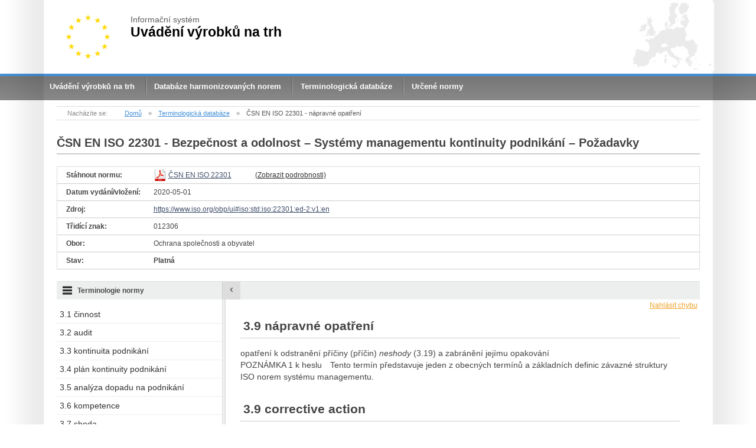

--- FILE ---
content_type: text/html;charset=UTF-8
request_url: https://nlfnorm.cz/terminologicky-slovnik/165625
body_size: 5508
content:
<!DOCTYPE html>
<html>
	<head>
		<title>ČSN EN ISO 22301 - nápravné opatření - nlfnorm.cz</title>
		<meta charset="utf-8" />
		<link rel="stylesheet" href="/resources/admin/css/flick/jquery-ui-1.9.2.custom.css" />
		<link rel="stylesheet" href="/resources/public/css/screen.css?v=20161105" />
		<link rel="stylesheet" href="/resources/public/css/common.css" />
		<link rel="stylesheet" href="/resources/public/css/tooltipster.css" />
		<link rel="stylesheet" href="/resources/admin/css/chosen.css" />
		<link rel="icon" href="data:;base64,iVBORw0KGgoAAAANSUhEUgAAABAAAAAQCAMAAAAoLQ9TAAAAwFBMVEUAAAA2bKI0bKYzbaY0a6Y0baUxaqQ/[base64]/wAAAJxJREFUGBkFweFKAlEURtG9vzl6qUCCwoTo/R9N/DNIJHRt8LSWAKp0vAPC+Nt/qN0XvSFj90Zp9wbrY1noE2NZlprA0z1xz7Cq6hUYifmqqp2qXn2spaorcFLbUlWAaLeFrQIjdm+ku28Kw6QnuvtsOCZJzhN+4wVQ9Txhpu7PwFW7J5Cf4MrQ7glsifBSee/eYCYqHBIVzS2H739j1zmgrcaL+AAAAABJRU5ErkJggg==">
		<!--[if lt IE 9]>
		<script src="//html5shiv.googlecode.com/svn/trunk/html5.js"></script>
		<![endif]--> 
		<script src="//ajax.googleapis.com/ajax/libs/jquery/1.12.4/jquery.min.js"></script>
		<script src="//ajax.googleapis.com/ajax/libs/jqueryui/1.10.3/jquery-ui.min.js"></script>
		<script src="/resources/public/js/common.js"></script>
		<script src="/resources/public/js/jquery.lang.switcher.js"></script>
		<script src="/resources/admin/js/chosen.jquery.min.js"></script>
		<script src="/resources/public/js/picker.jquery.js"></script>
		<script src="/resources/public/js/jquery.pagination.js"></script>
		<script src="/resources/public/js/jquery.tooltipster.min.js"></script>
		<script src="/resources/public/js/scripts.js"></script>
		<script src="/resources/public/js/gdpr.js"></script>
		<meta name="keywords" content="ČSN EN ISO 22301, ČSN" />
		<meta name="description" content="ČSN EN ISO 22301 - nápravné opatření" />
		<script src="https://www.google.com/recaptcha/api.js?hl=cs" async defer ></script><script async src="https://www.googletagmanager.com/gtag/js?id=UA-40352149-1"></script>
<script>
  window.dataLayer = window.dataLayer || [];
  function gtag(){dataLayer.push(arguments);}
  gtag('js', new Date());
  gtag('config', 'UA-40352149-1');
</script></head>
	<body>
		<div id="wrapper">
			
			<!-- HEADER -->
			<div class="border-top"></div>
			<header class="page-width">
					<a href="/"  id="logo" ></a><strong>
						<span class="is">Informační systém</span>
						<span class="is-name">Uvádění výrobků na trh</span>
					</strong>
						<div id="lswitcher-wrapp">
							<div id="lswitcher">
								<form action="#">
									<select id="polyglot-language-options">
										<option selected="selected" id="lcs" value="cs">Čeština</option>
										<option  id="len" value="en">English</option>
									</select>
								</form>
							</div>
						</div>
			</header>


			<!-- NAVIGATION -->
			<nav>
				<ul class="page-width "><li><a href="/informacni-portal"  title="ZÁKONY A NORMY pro uvádění výrobků na trh" >Uvádění výrobků na trh</a></li><li><a href="/normy"  title="Databáze harmonizovaných norem" >Databáze harmonizovaných norem</a></li><li><a href="/terminologicky-slovnik"  title="Terminologická databáze" >Terminologická databáze</a></li><li><a href="https://www.nlfnorm.cz/informacni-portal/94/urcene-normy"  title="Určené normy"  target="_blank" >Určené normy</a></li></ul></nav>
			
			<!-- CONTENT -->
			<div id="content">
				<script>
	$(function() {
		var $nav = $('#terminologyNav'),
			$content = $('#terminologyContent'),
			collClass = "collapse",
			sessionKey = "status",
			$dialog = $('#report');
		
		if(sessionStorageSupported()){
			if(typeof sessionStorage.getItem(sessionKey) !== 'undefined' && sessionStorage.getItem(sessionKey) === '1'){
				hideNav($(".tbtn"));
			}
		}
				
		$(document).on("click", ".tbtn", function(){
			var o = $(this);
			if(o.hasClass(collClass)){
				showNav(o);
			}else{
				hideNav(o);
			}
			return false;
		});
		
		function hideNav(btn){
			$nav.addClass('hidden');
			$content.addClass('fullWidth');
			if(sessionStorageSupported()){
				 sessionStorage.setItem(sessionKey, 1);
			}
			btn.html('&rsaquo;').addClass(collClass);
		}
		function showNav(btn){
			$nav.removeClass('hidden');
			$content.removeClass('fullWidth');
			if(sessionStorageSupported()){
				 sessionStorage.setItem(sessionKey, 0);
			}
			btn.html('&lsaquo;').removeClass(collClass);
		}
		
		function sessionStorageSupported(){
			return !(typeof(sessionStorage) == 'undefined');
		}
		
		$(document).on("click", ".showMore", function(){
			$(this).hide().next().removeClass("hidden");
			return false;
		});
		
	
		$dialog.dialog({
			  autoOpen: false,
		      height: 420,
		      width: 750,
		      modal: true,
		      buttons: {
		          "Zrušit": function() {
		        	  $dialog.dialog( "close" );
		          },
		          "Odeslat": function(){
		        	  doSubmit();
		          }
		     }
		}); 
		
		var doSubmit =  function (){
	        var formData= $dialog.find('form').serialize();
	        $.post(getBasePath() + "ajax/csn-terminology/comment/4705/165625", formData, function(res){
	            if(res.status === 'SUCCESS'){ 
	                $dialog.find('form').html('<div class="msg ok">' + res.result+'</div>');
	                var btns = $('#report').parent().find('.ui-dialog-buttonpane button');
	                btns.eq(0).find('span').text('Zavřít');
	                btns.eq(1).remove();
	                
	            }else{
	                $dialog.find('.error').text(res.result).removeClass('hidden');
	            }
	        })
	        .fail(function(data) {
	            grecaptcha.reset();
	          
	             
	           if(data.responseJSON.error == "InvalidReCaptcha"){ 
	                $("#captchaError").show().html(data.responseJSON.message);
	            }
	        });
	        return false;
	    };
		
		$('.show-dialog').click(function(){
			$dialog.dialog('open');
			return false;
		});
		
	 });	
    
	</script>
	
		
	<div id="bc">
		<span class="bc-info">Nacházíte se:</span>  
			<a href="/" >Domů</a> &raquo; 
			
            
			
				<a href="/terminologicky-slovnik"  title="Terminologická databáze" >Terminologická databáze</a> &raquo;
			
			<span>ČSN EN ISO 22301 - nápravné opatření</span>
	</div> 

		<div id="main-content" class="fullheight">
			 
				<h1><span class="csn-VALID">ČSN EN ISO 22301</span> - Bezpečnost a odolnost – Systémy managementu kontinuity podnikání – Požadavky</h1>
			
				<table class="meta">
				
					<tr>
						<td class="label">Stáhnout normu:</td>
						<td>
							
					 			<a class="file pdf tt" title='Stáhnout plné znení normy z portálu ČSN online' target="_blank" href="http://seznamcsn.unmz.cz/login.aspx?k=510177&cid=3">
									ČSN EN ISO 22301
								</a>
								<a class="showMore" href="#">(Zobrazit podrobnosti)</a>
								<span class="info hidden">
									Zákazníci, kteří mají na svém počítači sjednanou od České agentury pro standardizaci (ČAS) službu ČSN on-line pro elektronický přístup do plných textů norem v pdf (verzi pro firmy nebo pro jednotlivce), mohou zde přímo otevírat citované ČSN.
								</span>
							
							
						</td>
					</tr>
					
					
					
					
						<tr>
							<td class="label">Datum vydání/vložení:</td>
							<td>2020-05-01</td>
						</tr>
					
					
						<tr>
							<td class="label">Zdroj:</td>
							<td>
							     <a href="https://www.iso.org/obp/ui#iso:std:iso:22301:ed-2:v1:en" target="_blank"> 
							         https://www.iso.org/obp/ui#iso:std:iso:22301:ed-2:v1:en
							     </a>
							</td>
						</tr>
					
					
						<tr>
							<td class="label">Třidící znak:</td>
							<td>012306</td>
						</tr>
					
					
						<tr>
							<td class="label">Obor:</td>
							<td>Ochrana společnosti a obyvatel</td>
						</tr>
					
					
                    
					<tr>
						<td class="label">Stav:</td>
						<td class="csn-VALID">
							<strong>Platná</strong>
						</td>
					</tr>
				</table>
			
				
				
				<div class="thead">
					
				</div>
			
			<div id="terminologyNav" class="left">
				<ul>
				
					<li   >
						<a href="/terminologicky-slovnik/165617#id-165617">3.1 činnost</a>
					</li>
				
					<li   >
						<a href="/terminologicky-slovnik/165618#id-165618">3.2 audit</a>
					</li>
				
					<li   >
						<a href="/terminologicky-slovnik/165619#id-165619">3.3 kontinuita podnikání</a>
					</li>
				
					<li   >
						<a href="/terminologicky-slovnik/165620#id-165620">3.4 plán kontinuity podnikání</a>
					</li>
				
					<li   >
						<a href="/terminologicky-slovnik/165621#id-165621">3.5 analýza dopadu na podnikání</a>
					</li>
				
					<li   >
						<a href="/terminologicky-slovnik/165622#id-165622">3.6 kompetence</a>
					</li>
				
					<li   >
						<a href="/terminologicky-slovnik/165623#id-165623">3.7 shoda</a>
					</li>
				
					<li   >
						<a href="/terminologicky-slovnik/165624#id-165624">3.8 neustálé zlepšování</a>
					</li>
				
					<li  class="active"  >
						<a href="/terminologicky-slovnik/165625#id-165625">3.9 nápravné opatření</a>
					</li>
				
					<li   >
						<a href="/terminologicky-slovnik/165626#id-165626">3.10 narušení</a>
					</li>
				
					<li   >
						<a href="/terminologicky-slovnik/165627#id-165627">3.11 dokumentované informace</a>
					</li>
				
					<li   >
						<a href="/terminologicky-slovnik/165628#id-165628">3.12 efektivnost</a>
					</li>
				
					<li   >
						<a href="/terminologicky-slovnik/165629#id-165629">3.13 dopad</a>
					</li>
				
					<li   >
						<a href="/terminologicky-slovnik/165630#id-165630">3.14 incident</a>
					</li>
				
					<li   >
						<a href="/terminologicky-slovnik/165631#id-165631">3.15 zainteresovaná strana (preferovaný termín)</a>
					</li>
				
					<li   >
						<a href="/terminologicky-slovnik/165632#id-165632">3.16 systém managementu</a>
					</li>
				
					<li   >
						<a href="/terminologicky-slovnik/165633#id-165633">3.17 měření</a>
					</li>
				
					<li   >
						<a href="/terminologicky-slovnik/165634#id-165634">3.18 monitoring</a>
					</li>
				
					<li   >
						<a href="/terminologicky-slovnik/165635#id-165635">3.19 neshoda</a>
					</li>
				
					<li   >
						<a href="/terminologicky-slovnik/165636#id-165636">3.20 cíl</a>
					</li>
				
					<li   >
						<a href="/terminologicky-slovnik/165637#id-165637">3.21 organizace</a>
					</li>
				
					<li   >
						<a href="/terminologicky-slovnik/165638#id-165638">3.22 zajišťování pomocí vnějších zdrojů</a>
					</li>
				
					<li   >
						<a href="/terminologicky-slovnik/165639#id-165639">3.23 výkonnost</a>
					</li>
				
					<li   >
						<a href="/terminologicky-slovnik/165640#id-165640">3.24 politika</a>
					</li>
				
					<li   >
						<a href="/terminologicky-slovnik/165641#id-165641">3.25 upřednostněná činnost</a>
					</li>
				
					<li   >
						<a href="/terminologicky-slovnik/165642#id-165642">3.26 proces</a>
					</li>
				
					<li   >
						<a href="/terminologicky-slovnik/165643#id-165643">3.27 produkt a služba</a>
					</li>
				
					<li   >
						<a href="/terminologicky-slovnik/165644#id-165644">3.28 požadavek</a>
					</li>
				
					<li   >
						<a href="/terminologicky-slovnik/165645#id-165645">3.29 zdroje</a>
					</li>
				
					<li   >
						<a href="/terminologicky-slovnik/165646#id-165646">3.30 riziko</a>
					</li>
				
					<li   >
						<a href="/terminologicky-slovnik/165647#id-165647">3.31 vrcholové vedení</a>
					</li>
				
				</ul>
				<span class="head-terminology">Terminologie normy</span>
			</div>	
			<div class="border">
				<div class="tbtn">&lsaquo;</div>
			</div>
			
			<div id="id-165625">
				<div id="terminologyContent" class="right preview-false">
					
					    <a class="show-dialog comment-terminology" href="#">Nahlásit chybu</a>
					
					
					
					<div  class="terminology term-box  auto-translated-false">
						<h2>3.9 nápravné opatření</h2>
						 <p>  opatření k odstranění příčiny (příčin) <i>neshody</i> (3.19) a zabránění jejímu opakování</p> <p>POZNÁMKA 1 k heslu Tento termín představuje jeden z obecných termínů a základních definic závazné struktury ISO norem systému managementu.</p>
						
						
					</div>
					
					 
						<div class="term-box auto-translated-false">
							<h2>3.9 corrective action</h2>
							 <p>  action to eliminate the cause(s) of a <i>nonconformity</i> (3.19) and to prevent recurrence</p> <p>Note 1 to entry: This constitutes one of the common terms and core definitions of the high level structure for ISO management system standards.</p>
							
							
						</div>
					
				</div>
			</div>	
			<div class="clear"></div>
			 
		</div>
		
		<div id="report" title="Zaslat připomínku k tomuto terminologickému heslu">
		      <div class="container">  
				  <form id="contact" action="" method="post">
				    <div class="msg error hidden"></div>
				    <fieldset>
				      <input name="name" placeholder="Vaše jméno" type="text" tabindex="1" required>
				      <input name="email" placeholder="Kontaktní e-mail" type="email" tabindex="2" required>
				    </fieldset>
				    
				    <fieldset>
				      <textarea name="message" placeholder="Připomínka" tabindex="5" required></textarea>
				    </fieldset>
				    
				    <div class="g-recaptcha" data-sitekey="6Lcb3FQUAAAAANrKybdu4hK3pBGDHECmhylgaFvK"></div>
				    
				   
				  </form>
				</div>
		</div></div>
			<div class="push"></div>	
			</div>

		
		<!-- FOOTER -->
		<footer>
			<div id="footer" class="page-width">
				<a target="_blank" href="http://www.itczlin.cz/cz/" title="Institut pro testování a certifikaci, a.s.,  Zlín"></a>
				<p class="itc-name">
					Informační systém<br />
					<a href="http://www.itczlin.cz/cz/" >
						Institut pro testování a certifikaci, a.s.,  Zlín</a>
				</p>
				<a class="admin" href="/admin/login" title="Přihlášení do administrace systému" >Administrace systému</a>
			</div>
		</footer>
		 <div id="base" class="hidden">/</div>
		 <div id="locale" class="hidden">cs</div>
		 
		 <div class="gdpr gdpr-hidden">
            <div class="gdpr-content">
                Využíváme soubory cookies, díky kterým Vám mužeme poskytovat lepší služby. Využíváním našich služeb s jejich využitím souhlasíte. <a target="_blank" class="gdpr-info" href="http://www.itczlin.cz/cz/cookies">Více zde</a><a class="gdpr-btn" href="#">
                    Souhlasím</a>
            </div>
        </div>
	</body>
</html>

--- FILE ---
content_type: text/html; charset=utf-8
request_url: https://www.google.com/recaptcha/api2/anchor?ar=1&k=6Lcb3FQUAAAAANrKybdu4hK3pBGDHECmhylgaFvK&co=aHR0cHM6Ly9ubGZub3JtLmN6OjQ0Mw..&hl=cs&v=PoyoqOPhxBO7pBk68S4YbpHZ&size=normal&anchor-ms=20000&execute-ms=30000&cb=mwje91o5ggdp
body_size: 49437
content:
<!DOCTYPE HTML><html dir="ltr" lang="cs"><head><meta http-equiv="Content-Type" content="text/html; charset=UTF-8">
<meta http-equiv="X-UA-Compatible" content="IE=edge">
<title>reCAPTCHA</title>
<style type="text/css">
/* cyrillic-ext */
@font-face {
  font-family: 'Roboto';
  font-style: normal;
  font-weight: 400;
  font-stretch: 100%;
  src: url(//fonts.gstatic.com/s/roboto/v48/KFO7CnqEu92Fr1ME7kSn66aGLdTylUAMa3GUBHMdazTgWw.woff2) format('woff2');
  unicode-range: U+0460-052F, U+1C80-1C8A, U+20B4, U+2DE0-2DFF, U+A640-A69F, U+FE2E-FE2F;
}
/* cyrillic */
@font-face {
  font-family: 'Roboto';
  font-style: normal;
  font-weight: 400;
  font-stretch: 100%;
  src: url(//fonts.gstatic.com/s/roboto/v48/KFO7CnqEu92Fr1ME7kSn66aGLdTylUAMa3iUBHMdazTgWw.woff2) format('woff2');
  unicode-range: U+0301, U+0400-045F, U+0490-0491, U+04B0-04B1, U+2116;
}
/* greek-ext */
@font-face {
  font-family: 'Roboto';
  font-style: normal;
  font-weight: 400;
  font-stretch: 100%;
  src: url(//fonts.gstatic.com/s/roboto/v48/KFO7CnqEu92Fr1ME7kSn66aGLdTylUAMa3CUBHMdazTgWw.woff2) format('woff2');
  unicode-range: U+1F00-1FFF;
}
/* greek */
@font-face {
  font-family: 'Roboto';
  font-style: normal;
  font-weight: 400;
  font-stretch: 100%;
  src: url(//fonts.gstatic.com/s/roboto/v48/KFO7CnqEu92Fr1ME7kSn66aGLdTylUAMa3-UBHMdazTgWw.woff2) format('woff2');
  unicode-range: U+0370-0377, U+037A-037F, U+0384-038A, U+038C, U+038E-03A1, U+03A3-03FF;
}
/* math */
@font-face {
  font-family: 'Roboto';
  font-style: normal;
  font-weight: 400;
  font-stretch: 100%;
  src: url(//fonts.gstatic.com/s/roboto/v48/KFO7CnqEu92Fr1ME7kSn66aGLdTylUAMawCUBHMdazTgWw.woff2) format('woff2');
  unicode-range: U+0302-0303, U+0305, U+0307-0308, U+0310, U+0312, U+0315, U+031A, U+0326-0327, U+032C, U+032F-0330, U+0332-0333, U+0338, U+033A, U+0346, U+034D, U+0391-03A1, U+03A3-03A9, U+03B1-03C9, U+03D1, U+03D5-03D6, U+03F0-03F1, U+03F4-03F5, U+2016-2017, U+2034-2038, U+203C, U+2040, U+2043, U+2047, U+2050, U+2057, U+205F, U+2070-2071, U+2074-208E, U+2090-209C, U+20D0-20DC, U+20E1, U+20E5-20EF, U+2100-2112, U+2114-2115, U+2117-2121, U+2123-214F, U+2190, U+2192, U+2194-21AE, U+21B0-21E5, U+21F1-21F2, U+21F4-2211, U+2213-2214, U+2216-22FF, U+2308-230B, U+2310, U+2319, U+231C-2321, U+2336-237A, U+237C, U+2395, U+239B-23B7, U+23D0, U+23DC-23E1, U+2474-2475, U+25AF, U+25B3, U+25B7, U+25BD, U+25C1, U+25CA, U+25CC, U+25FB, U+266D-266F, U+27C0-27FF, U+2900-2AFF, U+2B0E-2B11, U+2B30-2B4C, U+2BFE, U+3030, U+FF5B, U+FF5D, U+1D400-1D7FF, U+1EE00-1EEFF;
}
/* symbols */
@font-face {
  font-family: 'Roboto';
  font-style: normal;
  font-weight: 400;
  font-stretch: 100%;
  src: url(//fonts.gstatic.com/s/roboto/v48/KFO7CnqEu92Fr1ME7kSn66aGLdTylUAMaxKUBHMdazTgWw.woff2) format('woff2');
  unicode-range: U+0001-000C, U+000E-001F, U+007F-009F, U+20DD-20E0, U+20E2-20E4, U+2150-218F, U+2190, U+2192, U+2194-2199, U+21AF, U+21E6-21F0, U+21F3, U+2218-2219, U+2299, U+22C4-22C6, U+2300-243F, U+2440-244A, U+2460-24FF, U+25A0-27BF, U+2800-28FF, U+2921-2922, U+2981, U+29BF, U+29EB, U+2B00-2BFF, U+4DC0-4DFF, U+FFF9-FFFB, U+10140-1018E, U+10190-1019C, U+101A0, U+101D0-101FD, U+102E0-102FB, U+10E60-10E7E, U+1D2C0-1D2D3, U+1D2E0-1D37F, U+1F000-1F0FF, U+1F100-1F1AD, U+1F1E6-1F1FF, U+1F30D-1F30F, U+1F315, U+1F31C, U+1F31E, U+1F320-1F32C, U+1F336, U+1F378, U+1F37D, U+1F382, U+1F393-1F39F, U+1F3A7-1F3A8, U+1F3AC-1F3AF, U+1F3C2, U+1F3C4-1F3C6, U+1F3CA-1F3CE, U+1F3D4-1F3E0, U+1F3ED, U+1F3F1-1F3F3, U+1F3F5-1F3F7, U+1F408, U+1F415, U+1F41F, U+1F426, U+1F43F, U+1F441-1F442, U+1F444, U+1F446-1F449, U+1F44C-1F44E, U+1F453, U+1F46A, U+1F47D, U+1F4A3, U+1F4B0, U+1F4B3, U+1F4B9, U+1F4BB, U+1F4BF, U+1F4C8-1F4CB, U+1F4D6, U+1F4DA, U+1F4DF, U+1F4E3-1F4E6, U+1F4EA-1F4ED, U+1F4F7, U+1F4F9-1F4FB, U+1F4FD-1F4FE, U+1F503, U+1F507-1F50B, U+1F50D, U+1F512-1F513, U+1F53E-1F54A, U+1F54F-1F5FA, U+1F610, U+1F650-1F67F, U+1F687, U+1F68D, U+1F691, U+1F694, U+1F698, U+1F6AD, U+1F6B2, U+1F6B9-1F6BA, U+1F6BC, U+1F6C6-1F6CF, U+1F6D3-1F6D7, U+1F6E0-1F6EA, U+1F6F0-1F6F3, U+1F6F7-1F6FC, U+1F700-1F7FF, U+1F800-1F80B, U+1F810-1F847, U+1F850-1F859, U+1F860-1F887, U+1F890-1F8AD, U+1F8B0-1F8BB, U+1F8C0-1F8C1, U+1F900-1F90B, U+1F93B, U+1F946, U+1F984, U+1F996, U+1F9E9, U+1FA00-1FA6F, U+1FA70-1FA7C, U+1FA80-1FA89, U+1FA8F-1FAC6, U+1FACE-1FADC, U+1FADF-1FAE9, U+1FAF0-1FAF8, U+1FB00-1FBFF;
}
/* vietnamese */
@font-face {
  font-family: 'Roboto';
  font-style: normal;
  font-weight: 400;
  font-stretch: 100%;
  src: url(//fonts.gstatic.com/s/roboto/v48/KFO7CnqEu92Fr1ME7kSn66aGLdTylUAMa3OUBHMdazTgWw.woff2) format('woff2');
  unicode-range: U+0102-0103, U+0110-0111, U+0128-0129, U+0168-0169, U+01A0-01A1, U+01AF-01B0, U+0300-0301, U+0303-0304, U+0308-0309, U+0323, U+0329, U+1EA0-1EF9, U+20AB;
}
/* latin-ext */
@font-face {
  font-family: 'Roboto';
  font-style: normal;
  font-weight: 400;
  font-stretch: 100%;
  src: url(//fonts.gstatic.com/s/roboto/v48/KFO7CnqEu92Fr1ME7kSn66aGLdTylUAMa3KUBHMdazTgWw.woff2) format('woff2');
  unicode-range: U+0100-02BA, U+02BD-02C5, U+02C7-02CC, U+02CE-02D7, U+02DD-02FF, U+0304, U+0308, U+0329, U+1D00-1DBF, U+1E00-1E9F, U+1EF2-1EFF, U+2020, U+20A0-20AB, U+20AD-20C0, U+2113, U+2C60-2C7F, U+A720-A7FF;
}
/* latin */
@font-face {
  font-family: 'Roboto';
  font-style: normal;
  font-weight: 400;
  font-stretch: 100%;
  src: url(//fonts.gstatic.com/s/roboto/v48/KFO7CnqEu92Fr1ME7kSn66aGLdTylUAMa3yUBHMdazQ.woff2) format('woff2');
  unicode-range: U+0000-00FF, U+0131, U+0152-0153, U+02BB-02BC, U+02C6, U+02DA, U+02DC, U+0304, U+0308, U+0329, U+2000-206F, U+20AC, U+2122, U+2191, U+2193, U+2212, U+2215, U+FEFF, U+FFFD;
}
/* cyrillic-ext */
@font-face {
  font-family: 'Roboto';
  font-style: normal;
  font-weight: 500;
  font-stretch: 100%;
  src: url(//fonts.gstatic.com/s/roboto/v48/KFO7CnqEu92Fr1ME7kSn66aGLdTylUAMa3GUBHMdazTgWw.woff2) format('woff2');
  unicode-range: U+0460-052F, U+1C80-1C8A, U+20B4, U+2DE0-2DFF, U+A640-A69F, U+FE2E-FE2F;
}
/* cyrillic */
@font-face {
  font-family: 'Roboto';
  font-style: normal;
  font-weight: 500;
  font-stretch: 100%;
  src: url(//fonts.gstatic.com/s/roboto/v48/KFO7CnqEu92Fr1ME7kSn66aGLdTylUAMa3iUBHMdazTgWw.woff2) format('woff2');
  unicode-range: U+0301, U+0400-045F, U+0490-0491, U+04B0-04B1, U+2116;
}
/* greek-ext */
@font-face {
  font-family: 'Roboto';
  font-style: normal;
  font-weight: 500;
  font-stretch: 100%;
  src: url(//fonts.gstatic.com/s/roboto/v48/KFO7CnqEu92Fr1ME7kSn66aGLdTylUAMa3CUBHMdazTgWw.woff2) format('woff2');
  unicode-range: U+1F00-1FFF;
}
/* greek */
@font-face {
  font-family: 'Roboto';
  font-style: normal;
  font-weight: 500;
  font-stretch: 100%;
  src: url(//fonts.gstatic.com/s/roboto/v48/KFO7CnqEu92Fr1ME7kSn66aGLdTylUAMa3-UBHMdazTgWw.woff2) format('woff2');
  unicode-range: U+0370-0377, U+037A-037F, U+0384-038A, U+038C, U+038E-03A1, U+03A3-03FF;
}
/* math */
@font-face {
  font-family: 'Roboto';
  font-style: normal;
  font-weight: 500;
  font-stretch: 100%;
  src: url(//fonts.gstatic.com/s/roboto/v48/KFO7CnqEu92Fr1ME7kSn66aGLdTylUAMawCUBHMdazTgWw.woff2) format('woff2');
  unicode-range: U+0302-0303, U+0305, U+0307-0308, U+0310, U+0312, U+0315, U+031A, U+0326-0327, U+032C, U+032F-0330, U+0332-0333, U+0338, U+033A, U+0346, U+034D, U+0391-03A1, U+03A3-03A9, U+03B1-03C9, U+03D1, U+03D5-03D6, U+03F0-03F1, U+03F4-03F5, U+2016-2017, U+2034-2038, U+203C, U+2040, U+2043, U+2047, U+2050, U+2057, U+205F, U+2070-2071, U+2074-208E, U+2090-209C, U+20D0-20DC, U+20E1, U+20E5-20EF, U+2100-2112, U+2114-2115, U+2117-2121, U+2123-214F, U+2190, U+2192, U+2194-21AE, U+21B0-21E5, U+21F1-21F2, U+21F4-2211, U+2213-2214, U+2216-22FF, U+2308-230B, U+2310, U+2319, U+231C-2321, U+2336-237A, U+237C, U+2395, U+239B-23B7, U+23D0, U+23DC-23E1, U+2474-2475, U+25AF, U+25B3, U+25B7, U+25BD, U+25C1, U+25CA, U+25CC, U+25FB, U+266D-266F, U+27C0-27FF, U+2900-2AFF, U+2B0E-2B11, U+2B30-2B4C, U+2BFE, U+3030, U+FF5B, U+FF5D, U+1D400-1D7FF, U+1EE00-1EEFF;
}
/* symbols */
@font-face {
  font-family: 'Roboto';
  font-style: normal;
  font-weight: 500;
  font-stretch: 100%;
  src: url(//fonts.gstatic.com/s/roboto/v48/KFO7CnqEu92Fr1ME7kSn66aGLdTylUAMaxKUBHMdazTgWw.woff2) format('woff2');
  unicode-range: U+0001-000C, U+000E-001F, U+007F-009F, U+20DD-20E0, U+20E2-20E4, U+2150-218F, U+2190, U+2192, U+2194-2199, U+21AF, U+21E6-21F0, U+21F3, U+2218-2219, U+2299, U+22C4-22C6, U+2300-243F, U+2440-244A, U+2460-24FF, U+25A0-27BF, U+2800-28FF, U+2921-2922, U+2981, U+29BF, U+29EB, U+2B00-2BFF, U+4DC0-4DFF, U+FFF9-FFFB, U+10140-1018E, U+10190-1019C, U+101A0, U+101D0-101FD, U+102E0-102FB, U+10E60-10E7E, U+1D2C0-1D2D3, U+1D2E0-1D37F, U+1F000-1F0FF, U+1F100-1F1AD, U+1F1E6-1F1FF, U+1F30D-1F30F, U+1F315, U+1F31C, U+1F31E, U+1F320-1F32C, U+1F336, U+1F378, U+1F37D, U+1F382, U+1F393-1F39F, U+1F3A7-1F3A8, U+1F3AC-1F3AF, U+1F3C2, U+1F3C4-1F3C6, U+1F3CA-1F3CE, U+1F3D4-1F3E0, U+1F3ED, U+1F3F1-1F3F3, U+1F3F5-1F3F7, U+1F408, U+1F415, U+1F41F, U+1F426, U+1F43F, U+1F441-1F442, U+1F444, U+1F446-1F449, U+1F44C-1F44E, U+1F453, U+1F46A, U+1F47D, U+1F4A3, U+1F4B0, U+1F4B3, U+1F4B9, U+1F4BB, U+1F4BF, U+1F4C8-1F4CB, U+1F4D6, U+1F4DA, U+1F4DF, U+1F4E3-1F4E6, U+1F4EA-1F4ED, U+1F4F7, U+1F4F9-1F4FB, U+1F4FD-1F4FE, U+1F503, U+1F507-1F50B, U+1F50D, U+1F512-1F513, U+1F53E-1F54A, U+1F54F-1F5FA, U+1F610, U+1F650-1F67F, U+1F687, U+1F68D, U+1F691, U+1F694, U+1F698, U+1F6AD, U+1F6B2, U+1F6B9-1F6BA, U+1F6BC, U+1F6C6-1F6CF, U+1F6D3-1F6D7, U+1F6E0-1F6EA, U+1F6F0-1F6F3, U+1F6F7-1F6FC, U+1F700-1F7FF, U+1F800-1F80B, U+1F810-1F847, U+1F850-1F859, U+1F860-1F887, U+1F890-1F8AD, U+1F8B0-1F8BB, U+1F8C0-1F8C1, U+1F900-1F90B, U+1F93B, U+1F946, U+1F984, U+1F996, U+1F9E9, U+1FA00-1FA6F, U+1FA70-1FA7C, U+1FA80-1FA89, U+1FA8F-1FAC6, U+1FACE-1FADC, U+1FADF-1FAE9, U+1FAF0-1FAF8, U+1FB00-1FBFF;
}
/* vietnamese */
@font-face {
  font-family: 'Roboto';
  font-style: normal;
  font-weight: 500;
  font-stretch: 100%;
  src: url(//fonts.gstatic.com/s/roboto/v48/KFO7CnqEu92Fr1ME7kSn66aGLdTylUAMa3OUBHMdazTgWw.woff2) format('woff2');
  unicode-range: U+0102-0103, U+0110-0111, U+0128-0129, U+0168-0169, U+01A0-01A1, U+01AF-01B0, U+0300-0301, U+0303-0304, U+0308-0309, U+0323, U+0329, U+1EA0-1EF9, U+20AB;
}
/* latin-ext */
@font-face {
  font-family: 'Roboto';
  font-style: normal;
  font-weight: 500;
  font-stretch: 100%;
  src: url(//fonts.gstatic.com/s/roboto/v48/KFO7CnqEu92Fr1ME7kSn66aGLdTylUAMa3KUBHMdazTgWw.woff2) format('woff2');
  unicode-range: U+0100-02BA, U+02BD-02C5, U+02C7-02CC, U+02CE-02D7, U+02DD-02FF, U+0304, U+0308, U+0329, U+1D00-1DBF, U+1E00-1E9F, U+1EF2-1EFF, U+2020, U+20A0-20AB, U+20AD-20C0, U+2113, U+2C60-2C7F, U+A720-A7FF;
}
/* latin */
@font-face {
  font-family: 'Roboto';
  font-style: normal;
  font-weight: 500;
  font-stretch: 100%;
  src: url(//fonts.gstatic.com/s/roboto/v48/KFO7CnqEu92Fr1ME7kSn66aGLdTylUAMa3yUBHMdazQ.woff2) format('woff2');
  unicode-range: U+0000-00FF, U+0131, U+0152-0153, U+02BB-02BC, U+02C6, U+02DA, U+02DC, U+0304, U+0308, U+0329, U+2000-206F, U+20AC, U+2122, U+2191, U+2193, U+2212, U+2215, U+FEFF, U+FFFD;
}
/* cyrillic-ext */
@font-face {
  font-family: 'Roboto';
  font-style: normal;
  font-weight: 900;
  font-stretch: 100%;
  src: url(//fonts.gstatic.com/s/roboto/v48/KFO7CnqEu92Fr1ME7kSn66aGLdTylUAMa3GUBHMdazTgWw.woff2) format('woff2');
  unicode-range: U+0460-052F, U+1C80-1C8A, U+20B4, U+2DE0-2DFF, U+A640-A69F, U+FE2E-FE2F;
}
/* cyrillic */
@font-face {
  font-family: 'Roboto';
  font-style: normal;
  font-weight: 900;
  font-stretch: 100%;
  src: url(//fonts.gstatic.com/s/roboto/v48/KFO7CnqEu92Fr1ME7kSn66aGLdTylUAMa3iUBHMdazTgWw.woff2) format('woff2');
  unicode-range: U+0301, U+0400-045F, U+0490-0491, U+04B0-04B1, U+2116;
}
/* greek-ext */
@font-face {
  font-family: 'Roboto';
  font-style: normal;
  font-weight: 900;
  font-stretch: 100%;
  src: url(//fonts.gstatic.com/s/roboto/v48/KFO7CnqEu92Fr1ME7kSn66aGLdTylUAMa3CUBHMdazTgWw.woff2) format('woff2');
  unicode-range: U+1F00-1FFF;
}
/* greek */
@font-face {
  font-family: 'Roboto';
  font-style: normal;
  font-weight: 900;
  font-stretch: 100%;
  src: url(//fonts.gstatic.com/s/roboto/v48/KFO7CnqEu92Fr1ME7kSn66aGLdTylUAMa3-UBHMdazTgWw.woff2) format('woff2');
  unicode-range: U+0370-0377, U+037A-037F, U+0384-038A, U+038C, U+038E-03A1, U+03A3-03FF;
}
/* math */
@font-face {
  font-family: 'Roboto';
  font-style: normal;
  font-weight: 900;
  font-stretch: 100%;
  src: url(//fonts.gstatic.com/s/roboto/v48/KFO7CnqEu92Fr1ME7kSn66aGLdTylUAMawCUBHMdazTgWw.woff2) format('woff2');
  unicode-range: U+0302-0303, U+0305, U+0307-0308, U+0310, U+0312, U+0315, U+031A, U+0326-0327, U+032C, U+032F-0330, U+0332-0333, U+0338, U+033A, U+0346, U+034D, U+0391-03A1, U+03A3-03A9, U+03B1-03C9, U+03D1, U+03D5-03D6, U+03F0-03F1, U+03F4-03F5, U+2016-2017, U+2034-2038, U+203C, U+2040, U+2043, U+2047, U+2050, U+2057, U+205F, U+2070-2071, U+2074-208E, U+2090-209C, U+20D0-20DC, U+20E1, U+20E5-20EF, U+2100-2112, U+2114-2115, U+2117-2121, U+2123-214F, U+2190, U+2192, U+2194-21AE, U+21B0-21E5, U+21F1-21F2, U+21F4-2211, U+2213-2214, U+2216-22FF, U+2308-230B, U+2310, U+2319, U+231C-2321, U+2336-237A, U+237C, U+2395, U+239B-23B7, U+23D0, U+23DC-23E1, U+2474-2475, U+25AF, U+25B3, U+25B7, U+25BD, U+25C1, U+25CA, U+25CC, U+25FB, U+266D-266F, U+27C0-27FF, U+2900-2AFF, U+2B0E-2B11, U+2B30-2B4C, U+2BFE, U+3030, U+FF5B, U+FF5D, U+1D400-1D7FF, U+1EE00-1EEFF;
}
/* symbols */
@font-face {
  font-family: 'Roboto';
  font-style: normal;
  font-weight: 900;
  font-stretch: 100%;
  src: url(//fonts.gstatic.com/s/roboto/v48/KFO7CnqEu92Fr1ME7kSn66aGLdTylUAMaxKUBHMdazTgWw.woff2) format('woff2');
  unicode-range: U+0001-000C, U+000E-001F, U+007F-009F, U+20DD-20E0, U+20E2-20E4, U+2150-218F, U+2190, U+2192, U+2194-2199, U+21AF, U+21E6-21F0, U+21F3, U+2218-2219, U+2299, U+22C4-22C6, U+2300-243F, U+2440-244A, U+2460-24FF, U+25A0-27BF, U+2800-28FF, U+2921-2922, U+2981, U+29BF, U+29EB, U+2B00-2BFF, U+4DC0-4DFF, U+FFF9-FFFB, U+10140-1018E, U+10190-1019C, U+101A0, U+101D0-101FD, U+102E0-102FB, U+10E60-10E7E, U+1D2C0-1D2D3, U+1D2E0-1D37F, U+1F000-1F0FF, U+1F100-1F1AD, U+1F1E6-1F1FF, U+1F30D-1F30F, U+1F315, U+1F31C, U+1F31E, U+1F320-1F32C, U+1F336, U+1F378, U+1F37D, U+1F382, U+1F393-1F39F, U+1F3A7-1F3A8, U+1F3AC-1F3AF, U+1F3C2, U+1F3C4-1F3C6, U+1F3CA-1F3CE, U+1F3D4-1F3E0, U+1F3ED, U+1F3F1-1F3F3, U+1F3F5-1F3F7, U+1F408, U+1F415, U+1F41F, U+1F426, U+1F43F, U+1F441-1F442, U+1F444, U+1F446-1F449, U+1F44C-1F44E, U+1F453, U+1F46A, U+1F47D, U+1F4A3, U+1F4B0, U+1F4B3, U+1F4B9, U+1F4BB, U+1F4BF, U+1F4C8-1F4CB, U+1F4D6, U+1F4DA, U+1F4DF, U+1F4E3-1F4E6, U+1F4EA-1F4ED, U+1F4F7, U+1F4F9-1F4FB, U+1F4FD-1F4FE, U+1F503, U+1F507-1F50B, U+1F50D, U+1F512-1F513, U+1F53E-1F54A, U+1F54F-1F5FA, U+1F610, U+1F650-1F67F, U+1F687, U+1F68D, U+1F691, U+1F694, U+1F698, U+1F6AD, U+1F6B2, U+1F6B9-1F6BA, U+1F6BC, U+1F6C6-1F6CF, U+1F6D3-1F6D7, U+1F6E0-1F6EA, U+1F6F0-1F6F3, U+1F6F7-1F6FC, U+1F700-1F7FF, U+1F800-1F80B, U+1F810-1F847, U+1F850-1F859, U+1F860-1F887, U+1F890-1F8AD, U+1F8B0-1F8BB, U+1F8C0-1F8C1, U+1F900-1F90B, U+1F93B, U+1F946, U+1F984, U+1F996, U+1F9E9, U+1FA00-1FA6F, U+1FA70-1FA7C, U+1FA80-1FA89, U+1FA8F-1FAC6, U+1FACE-1FADC, U+1FADF-1FAE9, U+1FAF0-1FAF8, U+1FB00-1FBFF;
}
/* vietnamese */
@font-face {
  font-family: 'Roboto';
  font-style: normal;
  font-weight: 900;
  font-stretch: 100%;
  src: url(//fonts.gstatic.com/s/roboto/v48/KFO7CnqEu92Fr1ME7kSn66aGLdTylUAMa3OUBHMdazTgWw.woff2) format('woff2');
  unicode-range: U+0102-0103, U+0110-0111, U+0128-0129, U+0168-0169, U+01A0-01A1, U+01AF-01B0, U+0300-0301, U+0303-0304, U+0308-0309, U+0323, U+0329, U+1EA0-1EF9, U+20AB;
}
/* latin-ext */
@font-face {
  font-family: 'Roboto';
  font-style: normal;
  font-weight: 900;
  font-stretch: 100%;
  src: url(//fonts.gstatic.com/s/roboto/v48/KFO7CnqEu92Fr1ME7kSn66aGLdTylUAMa3KUBHMdazTgWw.woff2) format('woff2');
  unicode-range: U+0100-02BA, U+02BD-02C5, U+02C7-02CC, U+02CE-02D7, U+02DD-02FF, U+0304, U+0308, U+0329, U+1D00-1DBF, U+1E00-1E9F, U+1EF2-1EFF, U+2020, U+20A0-20AB, U+20AD-20C0, U+2113, U+2C60-2C7F, U+A720-A7FF;
}
/* latin */
@font-face {
  font-family: 'Roboto';
  font-style: normal;
  font-weight: 900;
  font-stretch: 100%;
  src: url(//fonts.gstatic.com/s/roboto/v48/KFO7CnqEu92Fr1ME7kSn66aGLdTylUAMa3yUBHMdazQ.woff2) format('woff2');
  unicode-range: U+0000-00FF, U+0131, U+0152-0153, U+02BB-02BC, U+02C6, U+02DA, U+02DC, U+0304, U+0308, U+0329, U+2000-206F, U+20AC, U+2122, U+2191, U+2193, U+2212, U+2215, U+FEFF, U+FFFD;
}

</style>
<link rel="stylesheet" type="text/css" href="https://www.gstatic.com/recaptcha/releases/PoyoqOPhxBO7pBk68S4YbpHZ/styles__ltr.css">
<script nonce="qeOWM0__l_F8N-cGLR_B7w" type="text/javascript">window['__recaptcha_api'] = 'https://www.google.com/recaptcha/api2/';</script>
<script type="text/javascript" src="https://www.gstatic.com/recaptcha/releases/PoyoqOPhxBO7pBk68S4YbpHZ/recaptcha__cs.js" nonce="qeOWM0__l_F8N-cGLR_B7w">
      
    </script></head>
<body><div id="rc-anchor-alert" class="rc-anchor-alert"></div>
<input type="hidden" id="recaptcha-token" value="[base64]">
<script type="text/javascript" nonce="qeOWM0__l_F8N-cGLR_B7w">
      recaptcha.anchor.Main.init("[\x22ainput\x22,[\x22bgdata\x22,\x22\x22,\[base64]/[base64]/[base64]/[base64]/[base64]/[base64]/[base64]/[base64]/[base64]/[base64]\\u003d\x22,\[base64]\\u003d\\u003d\x22,\[base64]/wqbDv3MNwpfDgMOIw4czwoXDmMKXwqLCjcKfdyoQwpLCpEXDmHwmwr/Cp8K3wqgrDMK4w6lIA8Ktwo0YEMKpwrzCscKMV8OaAcKOw6XCgV7DgcKxw4wzR8O/[base64]/CscKfMcKlNVXDnMO1dcOpcsKVdUHDnBHCrMOnR3giesOwQcKVwq3DkU3DlXE9wpXDosODXcOQw53Cm3nDvcOHw7/DjsKzccOqwovDkQBRw4pBEcK3w6nDrV12Q17Dvh9tw5DChsK8XMOHw7LDh8KwOsOnw6BRfcKydMKaEMKVDkwRwpl9wpFPw5tIwrnDtmhWwpZjf3rCpH0/wprDusOnShg/[base64]/CtMOuFhXDpMOxbMKRwqNzXsKSw4RFLD7Dj3rDiVzDp1pDwpNVw4U/[base64]/DizfDlETDj1fCmcOyw51cw5oWw4fDhzrCuCoNwp0hQy/[base64]/[base64]/SC/CtcOywr7DuMKNw5Iiw6/CgsOgwq7CnkpNwo5wD1DDhcK/[base64]/[base64]/[base64]/w5nDh8OUUEgUw4/CjwJSw7rChsKuJ28WasOVcBLDgcObwr/DnAl2GMK0KSXDoMKfIloVG8OeOkxnw6TDumMhw5N8M0/DvsKcwpPDl8O/w4vDksOlLsO3w4zCucKST8KNw5LDrsKFwqPDtFgYIcOnwo/Du8KUw7ojDiJZbcOSwpzDhxlxw7New73DuBYjwqLDnTzDhsKlw7fCj8Oewp/CmcOefsOFOsOtcMOmw6F1wrVWw7F4w53CkMOZw68MWMKuT0fCvyHCtDnDmsKEwr7Cv0HClsKXWQ1feyHCsRHDjcOhBcKgWWLCtMKkCVw7X8O0dQXDt8KuMMOkwrYceVxAw7DDkcK+w6DDmSctw5nDscKJb8OieMOOdBHDgEFRfQ/[base64]/CrTptN8Osw4TCmQpTwq7Cp8O7GgJEw6Vaw6DChsKxwpkze8KswpIywobDqcOMJMK+HsK1w7pPHQTCi8O9w416DSXDhS/CgSUVw6LCjm0zwoPCt8K1NcOWSmVCwrTDm8KPfFHDvcKkfFbDjUDCswLDuCN1RMKVPcOCXcOfw7g4w5UNwrvCnMOJwoHCtWnCusOFwotKw47DpA7ChHdtM0h/MCTCt8K7wq46AMOhwr5fwpcZwqJVLMKKw5XDmMK0SzZufsKTwpB3wo/DkXlmbcOtXErDgsOgJsKAIsO9w7ZJwpNuRMOLYMKhSMOwwpzDkcOrw5fDncOhKw7ChsOywrUtw53DqXlkwr42wpPDkxhEwrnCt3xfwqjDs8KWKygHFsKzw4ZDNV/Dg1/[base64]/BWxEIlIawo3DtsOxw55awoRkwqoXwo1KfgNGGnkpwovCiVNaOMOTwqjCrsK4WCPCtMOxdRd3wpJtGsKKwrzDocORwr9fWkMBw5FeesKzFm/DscKCwqsFw5XDlMOjL8OmD8O9R8OZBMOxw57DoMO5wqzDrC/CpcOvbcOZwrssIm3DuQzCocO7w67ChcKpw4/[base64]/w4vDm8KKQ8OmEsOkwoxnw4VBb8OYBTN6w5I8UhzDrcKcw4R+DMOdwpDDvUBiCsOFwo7DvMOjw5TDoFEBSsKxVMOawo0tYlcrw45HwrHDjcKpwrY4eC3CmVjDl8KHw4wrwol7wqLCoAZbAsOUWChFw73Do2zDhMOgw6tHwpjCp8OrEkAPaMKYw57DncK/[base64]/Dmxhvw7zCgcOCFFQrwoHCkMOdShfCgEIXw518L8KLNsK/w73DlnvDk8O1wqPDtcKzw6wve8OowqHDqxw+w53DpcOhUBHCpxczIwLCk3/DtsOaw5BPFjzDlEDDqsOYwpYxwprDiGDDrzwCwonCigXCnMOkM3cKPDLCuRfDl8O+wrnCh8KUaS/Dtm/DqsOBFsO7w4/CujZ0w6MrBcKJaTBSf8K6w5c9w7LDnGFScMKqABJmw6DDg8K/wqLDk8K7wrHCm8KCw4s7HMKEwoUuwqLChMKJRWkuw57DncK/[base64]/CncKOBMKRH2ESVyzDrcKLBycEaB46EsK6A0bDisODD8KHMsOxw6PDm8OAeWHCpHB0wqzDq8KmwrjDkMOpHhrCqgLDjcOew4EEUFrDl8Oow7DDk8OEGcOTw6V8MXbCnCB/VDfCmsOgTjzCvVPDtCIBw6dSVCbDqG0rw4HCqjAtwrPDgcO0w77CilDDtMKfw4wAwrzDsMOiw5Abw6pWwqjDtj3CtcOoF0M3VMKqFFBGFsO7w4LCosOww4LDm8KWw5/[base64]/CnFDDvcOTSgkZwq/[base64]/NMK2PHQSwrbDscOTw43DjcOAw4kbw7xvdsOCwrHDuhzDjUEsw6JIw4ttw77CokkiDklnwqJkw63Cp8K4clViVMOFw582OHdXwqNdw5EPL3kwwoPCuH/DpEsMb8KxazHCmsOTNFxSK0bDtcO2woPCkAYgVMOjw7bCjxFJBk/DtFXDqUsCwoFhI8K7w5XCicKzOSQUw6LCrj3DijN0wpBww5jCszsIfCIPw6LCp8K3McOdLTjCjgvDn8KnwpvDhX9+S8KySU3DlyLCncOgwqYkZAzCr8KVR14GDSTDusOZwo5Lw4PDi8Ovw4TCucO2wr/[base64]/DpMKVw7XCi13DuA9zRsOLOSHDg1vCp8OVw51ZXsKGcQMJeMK8wqnCuxDDt8K6KMOZw7LCt8KnwqU/UB/CgljDowpGw7xHwpLDisK6wqfClcKfw4/DgCBDX8OwWxEucGjDjFYAwqPDm3vCr1LChcOQwrBSw6YYbsKDecOKH8K9w7RnYE7DnsKww5MPTMOjRTTCpMKwwrjDnMOvVVTCljIHdMKbw4vCsWXCjUrDmBPCssKLFMOKw7Vwe8OVeipHA8OBw5jCqsKNwr5lCEzDsMOpwq7CnyTClQ3DrWg6O8OOfcOZworCi8ODwp/Drw7DjsK2bcKfI0DDkMKxwo1sYWzDqB/DpsK2VgVqw4ZMw6ZZw68Uw67Cu8O8bcOow7HDpMO9fjoMwoojw5EVUcOULzVHwrpWwpXCl8OlUiBSC8OjwrLChcOHwoPDhDI6BMOILcKsXycddH7Cmngmw6nDp8OXwp3Cn8Kkw6DDsMKYwpU3wpjDhgQMwoB/DD5ZGsK4wo/Cgn/Dmg7CkQdZw4LCtMKON37CqABfVUjDq1fCoXJdwoFmwp/CmMKAw6bDs0jCh8Oew7LCssOTwoNNN8OlDMO5E2NrNnsmXMK6w5IhwpF9wp0Ew4Mww7Z+w58ow7HDsMKCAS5twphsbR7Ds8KXH8OQw7DCscK8N8K0Pg/DuRLCl8KQbALCuMKawrfCpMOsb8O6f8O0P8KQSBTDqcODSREwwqVHGMOiw5EpwprDn8KKKhZ1wr4aasK/IMKfSDbDk0TDssK3A8O2a8O2WMKicWJGw7Iww5gRwqZtIcKSw7/CiB7ChMKIw5fCucKEw5zCrcKPw6rCsMKuw5HDhQxsVX5TcsKnwrULZW3CiDnDoyLDgMOFH8K/[base64]/DhwbCqsKicsKeJggwd3rCm8OSEHzDqcOlw5/Dr8O1GWAUwrjDiQjDt8KJw5hcw7doI8K6PMOlTsK3PAXDkmXClsOwJQRLw7dzwrlewp3Do1kTVk51P8Ofw7ZfRnbCn8KSdMKkHsKdw7Z8w7fDvgvCqUXChw/[base64]/DkkdiZkJrw5LCsWTDuUt8HyYFHcKfw5k7KcOiw6jCi1gqDMOvw6jCiMKAa8KMJcOJwoQZWsOCLktpcsO3wqbCosKLwos4w5M3QC3CsAzDjMOTw6PDi8OOcENzQTlcOU/CnlDCshbCj1ZgwobDlULCsAbDg8OEw7c/[base64]/[base64]/w5Ffw6fDsAkPSsOJGMOXf8Kow67CpsKPWSTCjsOlKsKyJ8K2w6IIwqFrw6/CvsOFw7AMwrDDpsKvw7gIw4fDnBTDpT1bw4Y8wot/wrfDvBB4GMKww53DvMK1cnwcaMK1w5lBw5rCiVcywpfDosOOwp3Dh8K9wpzCqcOvHcKiwqJCw4V5wqNew7vCvh08w7fCiQ/[base64]/DrxDCpcKKXTkVw70SwrtoUyrChHbDuMOjw5UPw67CpyrDhT5Rwr3DuCBrCEQdwp8zwrbCssOqw44Sw6RSUsOddWA9FSFcLF3DrMKuw7Y3wqEnw7jDtsODM8KMU8KcBnnCj3zDq8OpT1w7NEBBwqdkH07CicKVTcKdw7DDv3rCtMOYwoHDj8OJw4/DrXvCvMO3SULDn8OewpTDtsKtwqnDv8OpGVTCm1rDk8KXw4DCmcKPHMKhw4LDlhk2Pi1FQcOOLV4iIsO3AsKrK0VywofCqsO8c8OQbkonwoTDo0MTwoUXO8Kqw4DCg14hw78KKsKuwr/CjcORw4rCkMK/[base64]/w6fDlMOHw5fDhsOfw7JrRnVCQx7CiU1zCsKIc3DCm8KtSwosbsOCwokbSwkIdcOuw6LDiQPCuMONZsOYesO5HMKyw7peSycodyI0MC56wqLCqWc1CQV8w5NywpI1wp/DjjBjVWcSKXvDhMKJw7h7DmQwD8KRwo7DsG3DpsO4PEvDpSF6Cj5dwozDvw4SwpdgPVDDuMO6wp7CpCnCgwPDrhkjw67CnMK7w6A/[base64]/DkzAKbmUtZSwPc8Kwwp5GwpRDMxQkw5bChhNuw53Ch0Zpwq4NAGbClG4lwp/CjcOgw59PFT3CulPDsMKfO8KZwrHChk4GIsKkwp/CtsKtIUQlworCiMO+EsOWwpzDsRfDkxcYasKkwrXDvsOEUsK9wr96w7UTIXXChcKwZBk/PBbCkwfDssKzw7XDmsK+w57CqMKzN8KlwpDDkCLDrzbDmFQwwqLDgsKjYsKfUsKYWUJew6Evwpx5VBXCn0pww4rCqwHCoWxOwoXDnUXDr3dKw4DDnSZdwrYJwq3DuzrCk2c6w6TCmjleHFoud2bDiGIWMsOcD1DCicOzbcOqwrBGD8KbwrbChsO+w7rCuhTDnVN/ZWQxFnQjw5XDgDpDTjHCunJ5wovCksOgw4pPE8OjwrfDuWJyIsK6KG7Ci3vCpB0Ww4LCosO9NRx3w6/DsR/ChsOPBcKtw5I7wqs9w61edMO3M8O/wojDmMKuBR5Kw5XDgcKBwqYTdcO9w6rCkALCtcKBw486w7fDjMOAwoDCgMKkw4PDvsK0wpdXw4vDqsK/YH1iTMK5wrnDucOrw5YQGg0ywrxdY0LCuzfCusOWw47Ds8KAVsKhRwLDmmg1wpsmw659woPCphLDk8OVVxjDnETDh8Kewr/DuyvDjwHChsO2wrhiHBDCsHEcwpBfw79Ww7BuDsO7LC1Vw7HCgsKhw7/CnSDCiwrCkGDCjjDCkQEiUsOYAwREfMKOw73Dhw89wrXChw/Dq8KOdsKHBHPDrMKbw4/CkR7DjyUAw5PCtAITaGROwqYKHcO9AsKhw43CnG7CmFPCj8KXWsKSGwJoYjckw4XDocKww4LCrR5AaCzDtyIoSMOlbBh5XRHDik7DpzMOwqYSwqEDQsKpwpNFw4k+wrNYMsOpUnIVMh/[base64]/woTChcKNUGRhwqMcw55gwoxOw6vDosKGdMK2wpRkIQ/ComUgw4ANLEVaw64Iw7/CscK6wprDj8Kcwr86wpZyT2zDpsK2w5TDr0DCucKgdMKqw4PDhsKiT8OMPMOSfhLCp8K/[base64]/[base64]/DnRDCjsKlwrlnwpfDkxLCrBlpw64pbMO2w4bDkn3DmsK8w6nDhMKCw7c7M8OswrFiG8KHWMKGSMKqwp/CqHF8wqsLbh4mVDoDSm7CgcKnGVvDtcKvV8O3wqPCoBLDiMKXVDoPPMOLQxMsS8KdEjbDqQAbbsKGw53Cs8OpNVbDrUfDpcOZwp/Dn8KEfsKsw6vCkjDCuMKpw4Eiwp5uNSHDhxc9woZ8wrNuLUVWwpTDiMK0G8OuUE/Dl0MVw5jDtsOBw6zCv1taw7fCisKLYsKRLzFFT0TCvF8sS8KWwo/DhxAsGk5ScSPCsxfDvhIpw7cvKVfDoTDDh0QGH8K5wqbDhnTDkMOraU9tw7tPRmd0w4bDlMOrw6wkwoEpw5FBwrzDkU4XMnLCq007f8K/RMKOwrfDpmDChGvCg3l8dsKswotPJAXDhMOUwrDCjwvCrcOww4rCikxNAnvDnhjDncO0wqZow7/DslNnwoTCv1Mow4jDnXkjM8KYGMKqIcKZw49Gw7fDuMOhD0TDjgvDsRfCn2bCqH3CgDrCoSLCmsKQM8OWEMKhGMK+elnCqH9DwqjCh2osPhkfMxvDkkbCrjnCgcOKUlxOwpF2w7Bzw73DpsOFVmo6w4vCv8KfwpLDi8K9wrPDvsOlXQ/CnSM+CMKOwrPDjmgJw6FXUjbCsHg1w5DCqcKkXSHCjcO6b8Ozw5rDlzNLFsOCw6TDujEfJMKJw686wpITw7TDlQHDgQUFK8Opw515w6YDw6gRTMKwWGnDp8Oow7g3c8O2bMKANBjDl8K0HkIiwqQAwojCocK6QHHCi8KSXcKxOcKkYsOuTMK4NcOPw4/CtgtYwrB7ecO0aMKOw6Fbw6NVfMO4dMK/esO1HsKPw6AgE1LCi0PDl8OBw7rDpMOPOMKawqbDs8KFw5shGsK4LMO8w7Q/wrtqw4dXwql6wq7DjMOcw7fDqGg4bMKKI8Kqw6NNwovCp8Knw5o6aiIbw4zDp11vJTjCmXkqP8KIw4Mdwo7CiTJfwqHDpzHDn8Orw4nDqcOzw5HClsKNwqZydMKreCnChMOcO8KMJsOfwrgMwpPDhUovw7DDrFhzw4/[base64]/Ck8KVwpHCqGbDlcKSwqJkw6lTwo1NJMOcw7Zaw6zCkxBSGUbDosOww7Q7bxkCw5nDrDzClcKnwp0Ew5bDtBPDtApmY2fDsnvDnloLHE7DjCzCusKDwqTChsKKw4Q0XcK5UsOHw7DDghbCsX7CrCjDqjfDj3jCs8OCw51iwr1uw6stPifCi8OEw4PDu8Kgw77CiH/Dh8OCw7JNOyAVwpgkw4MgSAXCisOww5wCw5JSHDzDqsKjbsKdaQYmwqlePEzCh8KgworDocObGC/[base64]/w6QSMsOgw47Cn8KvScOFTznDgl8pKg9Od3rCgxbCqMKbW3glwrrDilp5wpPDr8Kow4nDp8O4HgrDuyLDhw/Dol8UO8OFMjUhwqrCosOZDsOYAl4PUMO8wqA/[base64]/[base64]/DpMOKZyZ2w77DpCo+QMO1ZFPDrMKYwppkw5FDwrHDhw4QwrDDvsOvw6LDt2Z1wrTDkcOfH2BdwobCsMKxQ8KbwpILZnRjw4MCwqLDjTEiwrHCiml1dD/DkwPCmT3Dp8KhQsOqwr8caDrCrT/DogTCmjXDv0EkwoRnwqBXw7XCiSPDmBfCkcOhe0rCpizDr8OoIMKYZCBUFz3DinYowpPCtcKYw6TCtsOCw6HDsmnCuF/CkUPDjxrCkcOSYMOGw4l1wrxBKmoxwpTDlWdvw61xWAMmwpF2O8KnTwHDuggTwqgqOMOidMKGwrJCw6fCvsOoJcOWAcKPWlsrw7DDj8KzQFVef8KdwokzwoPDjwTDrnPDkcK+wo0MVAgUe14nwpNUw75+w6lVw5JUNUkgFEbCpAcTwqpiwrVtw5LDkcOzw6/DuybCi8K8FjDDqCfDgcOCw59ow5Q3WRnDm8KZMBsjbB9LJAXDr0pAw6jDicO/GcOURMK6WgYow4Qhwq/DoMOTwqp9SsOBwo9UW8Oow7khw6MECDA/[base64]/DvMOnGsKFXzfDtiPCuk5Dw43Ch8KHw75hOUEvOMOlGFDCt8OwwojDjnhnVcOjYgDDpFFrw6HCtsKaTlrDi0Bbw4DCuB7Cg3pbGxLCkB8QRDIjNMOXw6DDlm/Cj8KWSWcHwr89wprCvhZaHsKfZAHDuSU+w4HCm38ha8ONw7fCniZQUDXCqsKcURcKVh7DukJgwr1zw7wKfVdgw4glLsOkW8KvJQQ0Dld3wpzDp8KnYzTDuzoqUC3Cr19KWsOmLcKgw5VMdUpww6gtw4LCghvCgsKiwoZCQl/DmsKqcnjCojkGw5ArInpHGCwFwqXDhcKfw5PClMKSw77Dr1PDh0dKM8KnwpUvVMOMOx7CnThqw4fCrsOMwo3DpsOow5rDtgDCrRnDucOmwpMGwojCuMOPD2xKTMOdw7PCjnHCigvDjzjDrMKvAQEdKWU4H1RIw74nw755wp/CnsKZwo9hw7zDlmLChSTDtTYVWMKyKEIIA8KVHMK1w5DDq8K9cG9+w4PDqcOFwp52wrHDo8K7T2fDm8K8bgnDsWg/wrs7ecKtdXtYw5MIwqwuwq7DmTDCgzNQw6zCv8Kzw4prR8OhwpPDhMK6woDDuB3CjwZMFzfClcO9aCsdwpd+wrF2w53DqVRdFcKxZiQZa3/[base64]/CscKjwosxwqPCiTjClsOkNsOjw7zDu8OIfjDCoB3DucOpwrUwcwwAw6F6wq5qw6/[base64]/CocOkw73DusKBwqE1w5LDuzZoR2cOTsOIw6Rqw5XCrl/CpQ/CocKDw43DsFDDvMKawrkNwpXChXTDnD4UwqBYHcKgVMKUfkjCt8K7wrgJesK9Xw5sd8Kawo5Pw6jCmUbDq8O/[base64]/DuxtqwpHCvl3Cmn4FSWxnw7PCv0laQcO3wo8IwrLDhSwGw6/CoyFwTMOnAcKJXcOeUMOBT2rDtShmw5PDgCrDojBoS8ONw7kiwrrDmMO8dsO/BHrDjcOKb8ObUcKkw4jDkcKhL05+csOrw5TCon/Cj0wPwpwsasKzwoPCpMONNScoTMO2w4nDm3IUQsKPw6TDuVzDq8OBw59xYyZ4wr7Dk3nCj8ODw6cWwpXDu8KywrLDs0dSIm/[base64]/CuQ3DgX7CuMKeYMO4IcKZWMKlb0dVDENowqwiI8OAw73CtC0Gw60uw7TDisK6RMKTw7JHw5HDvkjCgDMdB17DkHHCtxdkw4hMw5B6cnXCjsOMw57CsMKUw6o/wqvCp8Ouw5RWwqwvTcO8CsOdFsKhYcORw5PCp8KMw7vCkMKMLmpmNTdYwpvDsMOuJWTCiVJHUsOjf8OXw4LCo8KkKsObQsKSwoPDk8Oawp3Dv8OqOWBzw7ZIwpA/OsOQGcOMOMOSw5psMMKoDWfCn1HDuMKEwoEOT3zDuSbCr8K2YsOGScOUPcOmw6l/WsKocx4DQQ/[base64]/w4bDpMOewpPDqHfCgMObw5MQCRPCoMOmQsKKw53CrzYzw73DlcOswpZwHMOmwoRTesK4OyTCrMO9LR3DoRTClCzDshPDicOPwpYawrPDqVpPECAAw6PDrUzCqTJHNQc8F8OQXsKOXG3Dj8OvB24fZR/Cj0rDvMO1wrl3w5TDosOmwoUnw4Rsw4fCggPDqsKERnfChEPCnjYSw4fDqMKnw6dvdcK+w4jCoXVnw7jCpcKUwroaw4XDsGV3KsO8ST7CiMKAO8OWwqIjw4c2B3LDmcKcZx/ClXxEwoQrVcKtwoXCpCDCgcKDwoBPwrnDkyApwoMFw53DpR3DolnDuMKJw4/CuTnCrsKHw5jCtcOPwqIew6HDjQVHeXRkwp8Rd8KAasKUCMOpwpsmYy/CoiDDrSPDlsKaCGTDqsK6wpXCjQgww5jCnMOXMirCnHhoQ8KjZg/[base64]/DssKkW8OHw4jDm3NKwpgUw5HDqcK4ZxAnwrzDvH8ow7zDgQrCrXw7VFDCj8KOw7zCkypRw5rDusKILhd/w5HCthwNwprCl20qw4fDgsK2S8KXw69mw7cxAsOXZRfCr8K6WcOOOR/[base64]/CgcOAWx98fkHDocKAZi1gYcOFw5RxQsOaw4TChjfDv2t2wqMgEEZ/wpYWWWLCsk7Cui7DpsO6w6rCmh0oJVrCjWU0w5TCmcKtY2d2AU3DrzUlX8Kewq/CqEvCggDCicO4wpDDuQjClULCqcO3woDDucKHUMO+wqYpPEcZe0XCk1vCnEp5w4rDuMOiWwYeMMO5wpbCtG3CvStgwpjCoWNbUsKfBlvCpQvClsKSA8OzCRDCksOHWcKTYsKnw7PDjAI/[base64]/SsKbw4PCpsOcYMOXw5LDsMOdH8K1w6pfw55/MWoRY8KMK8KXwqMowrIqwrA9bUlXe0DDoi3CpsKYwrQJwrEFwp/DqGQBIXXCjVQZP8OKNUJqQMKzZcKywr/Dn8ONw5vDmHUIScOPwoLDjcOVZk3ChRAOwqfDocOgRMKOMWpkw5rDnn9haioZw6g3wpQKKcO+J8KUARzDvMKgf3LDpcO8AnzDucO5EWB/CDYAUsKfwpwQP05vw45cDhzCs3oEAAFAeVEQVzjDhMKcwonCrsOpNsOZPXbCnhnDtsK8ecKVwoHDuCwsIxw5w6/DrsOucm3Ds8KbwoZ0UcOkwr05wrvCsATCqcK4Y0RvGjApYcKHQlwuw7DCiyvDiirChnTCgMKsw4HDmlwOUzIxwqTDlEJhwr4iw7IgFcKlYCTDlcKzYcOowo0LccOPw6/Cp8KCei/[base64]/woJ+dXvDimXClcOddTpFwoxqAsOdVsKNw7EKYsK9w5cdw5lxXEEqw7MLw6kUQMKIB1PCux3CjAN1wr/DusKhwo3Dn8KvwpTCiFrCvUrCgMOee8KxwoHDhcKEJ8KPwrHCpAB2w7ZKKcKxwowXwrljwqLCksKRCMO6wrJswpwmfAvDrcKqwqvClDhbwrPDr8K1CcO2woc9wobDgk/DssKuwoDCn8KaMD7DryjDi8Ohw6s7wq/[base64]/DusK1w6pmw5LCv8ObLsOOwqrCq2BDwoLCqcOtwrlgJxdbwpHDr8KlYjBiRjfDlcONwovDlQxUG8KKwpvDjMOLwqfCrcK7EQfDjFzDtMORPMOpw7pGKnR5ZBvDpBkjwq3DrilnNsK1w4/Ct8OcdA0nwoAewo/[base64]/TcKNOS7Cm8OEHsKBwqTDi8OWw6Icb3vCuH3CqikNwro0w7zCrcKEaV/CucOLGlTDuMO7b8KiRw/CuytGw7lmwp7CohYuNsORDSQ3wr0hTMKDwrXDqm3Cj07DnAjCncKIwrnDlMKZR8O1WV4kw7Qce2pDc8O9bHvCgsKATMKHw5MAMQvDuBMGeWfDscKPw4wgbsKfbQ5Ww6MIwp0Ww794w5bDjHDCq8KyeiMQUsKDY8OMUcOHR1RVw7/DlFgCwow2XhDCgcOhwrg6X2hHw5g6wpvCj8KkOsKWLAwwcV/CvsKdRsOBYMKeQGdUQhHDpcKQZ8OUw7DDrATDhXt9WXrDsz0dekMww5bCjwDDrR3Do3fCr8OOwrbDmMOHNsO/E8O8wqdMb3RGcMKyw4nCp8KuFcOzcFpAC8KMw4Zlw5PCsVIfwqvCqMOMw74twp1Gw7XCiC7DqmbDsW7Ch8KfbcOVCCphwp7DrXfDswsZeUTCjALCrMOjwr/[base64]/[base64]/XsOaw7LDl2lBwoLCr8Otw4MUw57DjMO2wpTCqlnCh8OYw6oiLj/[base64]/[base64]/[base64]/CjsO9DsO9PcKYwonDqcOiBcKywo5KHcKpSGjChHxowpMYB8OVYsOzKFEFw51XI8KuCnDCksKQJxTDhcO6MMKiCSjCsgJDBizDghHCnGYbDMOmfTxww6DDkAvCgsOcwq0Bw6Vewo/[base64]/w4fClGfCinVkakRMw6nDkcKef8KpUsOBRcKPw5rCgyLCknzCosKSYVMsfUzDpW1ua8KeI0MTN8KfJsOxckc0RylebMKjwrwMwpBtwqHDqcK2JMOLwrcTw4HCp2knw75cf8K7wqV/R2svw4kqasO6w6JBMsOUwpnDvcOswqBcwrkXw5hjcVlHL8Oxw7djBsKhwpzDosObw4BcJcKDABYIwpQAQsKiw67DqyA3w47Di2MLwrEuwrjDrMO2wpzCr8Kiw6PDoF1pwqDCgB8yJg7CncKuwp0YHlx5BTXCtQ3ClH1nwpViwrjCjCB4wpnDsBbDgn3DlcKlSCfCpn/DvQ9iUTPCicO3aBZLw77Dj1vDigrDi2Vnw4LDncOswqzDnxBmw6U2RsObKsOow5nCu8OpTcK/E8OKwo/DmcOuc8K5KcKOBMOEwr3CqsKtw5kSwofDsQA9w4Bqw6M/wr8BwoDDiCvDggTDgMOowqzCm0c3wojDucOiFTFjwpfDl33CjzXDs17Dtypgwq8NwrEpw742OghDN1lADcOeGMKEwqwow5/Cq3l8dzQgw5zCssOTNMOCaBUFwr/Dk8Ksw57DlsOowp4pw6PCj8OiKcKiwrnCjcOhb1Adw4TCjXTCvQPCoUPClQLCqHnCoVwBeUElwo4DwrLDrUtowo3CusO3wpbDhcKnwqAYw64kH8OHwrFdLAA0w7t8ZcOUwqZ/w7BEBGIrw5MJYQPDpMOkIwVbwo3DvjHCp8OAw5LCv8K9wrLCmMK5McOaBsKRwp0adTxFIH/DjMKXFMKIY8KLFsOzwpPDhB3DmQfDjlYBZwsqQ8OrcCHDsC7DgljChMOdb8ORc8OWwqo3RmPDk8O6w5zDhMKtBcKpw6V5w4jDmGPCnAJSLnlwwq/DjMOUw7PCmcKcwrM1w54+D8KwRWrCosOrwrkRw7fCoDXCjFwDwpDDhzhAJcKbw77DtBpuwooSOcKmw5ZrIGlfZx9mRMKyeDsSR8O0wpIodXYnw69Lwq7DssKCSsOyw5LDjzrDncK/VsKdw7ITTMKJwp1nwq0uJsOeasObEnrDvUXCiUDCk8KmO8OhwphIJ8Kvw48bEMODLcOcHj/DqsOjXBvDnn7CssKsXy/DhQRuwoZZw5HCpsOiZl/DpcKGwphNw5bCki7DtSDCscO5PS8ZDsKKfMKUwoXDnsKjZMO3TGdhIjUywq3Dsl/[base64]/DuHbCoGnDlcKVw6Niwr/CqR3DvsOcw5hUUcOjc1DDgMKIw4NmF8KFNMKIwo5EwqoAMMOOwpZFw7QsKCjCgxQSwqV1Vn/[base64]/Dn8OqPUrDoTTCmgHDtkFQwrJqwqpFwr7DjzsGwqfCpSdxw57Dky/CoHfCtwvDvMKsw6I0w63DrMKLNB3CjnTDhRldUUvDiMOSw6vCpcKhPMOew5IlwqfCmiYPw7nDp39zUsKgw7/CqsKcQcKywrg4wofDuMONRsKZwovCgzHCmMOhCXlbEjZIw5zCpzXClMKrw7pQw6nCi8KtwpPCosKqw60JBi4ywrgYwqRVJDITTcKGaVbCkTl1S8O7wowEw6lZwq/CpBnDtMKSFl/[base64]/LcKNNGTDlsKLwpfCr1PDrcKRUsOLwoMCIRsTUjBmZGV7wrvDtcKpVW5zw5fDsxw4w4BWUsKnw6jCgMKgw7vCo2Q5fD4UKjBREFtXw6PCgC8kB8KXw70kw7bCoDVUTcKQJ8KOWcKWwrfCuMOxYU1iCj/Dk28aDMOwDiDCnzAvw6vDocOfesOlwqHCtGHDp8KHw7ZQw7FDbcK/wqfDoMONw4ZCwo3DrsKRwrnDmzjCuiLCvnTCgMKWw7bDjBrCjcKpwrzDkcKaF2USw7Mpw65kMsOuSzPClsKmJS/[base64]/CmsK/W2/CoW7DqnEfeMOVw4U1wpbDrA4AV0wJGVx+wrtXLmx4AcOFZHUyDyLDlsK7N8ORw4PDtMO8wpfCjT16aMKDw5jChE50LcOuw7VkO0zDkhhwbFk6w5vDlsOowpfDvmzDt2llHMKHQnBDwozDsXRjwqzDpjTCt3ZJwq7CtXA2Jx3CpnlCwrvCl2/DisKdw5spD8K/w5NMBy7CuiXDjRwEcMKcw7ttVcKzGUsNbTElP1LClTFdPsKnTsOSw7AgdTQowpVhwq7CmX0HDsOoQsO3TAvDiDESZ8Oew4/CksOzMsOXw7dsw67DqzoiOlQETcOVPnzCvsOlw4seBMO+wqRsM3ghwoPDksOrwqLCr8K3McKrw6YDTMKCw6bDrAbCo8KmOcKaw4chw4nDgCApSRTClsOLUnkwQ8OwAGZ8AkjCvQzDu8OfwoDCtgoRYGANJnnCm8OHecOzfDxxw4wrccOjwqoyIMOCRMKywrpbR1trwr/Cg8OaH23Cq8Kow49KwpfDm8K1w7nCoHbDlsOUw7FJGMOnGVfCu8K8wpjCkBRUX8O5w6BFw4TDgwdLw4HCucK6w4TDn8Kvw7oZw4fDhsO9woBiGCVhJHATdiDCvD14Pmo1fC1SwoMww45mf8OJw50qDD/DpcOVMsK9wqwDw5gOw77DvsOpZil+AmHDvnE1wpnDvhMaw7bDu8OSeMKxNz/Di8O4YxvDk3g1c2zDt8KHwqYxSsKowo09w6cwwqh3wp3Ds8KsS8OVwrMmw50rQcK0KcKCw6TCvsKiDnALw43ChXsIa01/E8K7USBSwrfDrAXCr0FRE8KpZsKZMRnDk3LCiMOAw6/Dk8K8w7lkLQDDiUZbw4B/XDojPMKlfGx/[base64]/[base64]/[base64]/DqsK2ah/CucKyQXIcfMOZwoTDmRPDkcKBw7vCogvCtkoow43DkMOOUsKmw7zDvsKIw4bCuEDCkSkGPMOUEGbCgD7DnGwGJsKCJCsPw58XDyl3IsOcwofCkcKre8K4w7PDsUAGwoQPwqLChDnDscOBw5RWwoXCuBrDiRjDq2FYI8OuZWrClQ3ClRfCkMO3w7oJw4/Cg8OEHnrDsidkw5NAWcK5LknCoREFXk7Dq8KGAHdSw7g1w7BbwrFSwq4xZMO1AsOCwpBAwqgKWsOyQsOHwp1Iw6fCpmcCwoRxwpLChMK8w5DDi0w4wpXDtsK+f8Kcw63DusKKw7AfFzFoE8KIf8O9ElAUwoYfUMOxwq/[base64]/CqQPCm8OKYMKaw70zw6fCj8OXw5fDrw3Dn37DmSE8FcOlwrUUwrkQw4oDYcODRcODwqfDhcOrUD/[base64]/E8KrwpDCj0rCsMKtwozCncKHdW7CjsO+w4QUw7tdw784w6gOw7/DqHTDh8K4w5nDncKNw7vDkcKHw4VrwqfDhgHDpW8+wr3CszbCpMOqQAcFdgrDvUHChnEIIV1Aw5/[base64]/[base64]/wol+w6YGJ8K4K8KDFCtuw57CmQYKOAkBT8O0w6Qwf8KLw47CmAQ/wqLCjMOyw5tow4t5wonCmcK7woTCicKaPUTDgMK5w5NvwqxfwrRfwq8xYMKTNMORw4YNw4MyPAHCpk/CncKgRMOcZRZCwpRLZMKnfFnCoHYrecOnK8KNZsKSJcOUw5/DtcOjw4vCssK9ZsO9VsONw6vCi148w7LDuzzDrsKTa2zCmmwpHcOSY8KXwqjCiSUWZsKEJ8Oxw4JPbMOQYAMxfw7Ckxhdw4w\\u003d\x22],null,[\x22conf\x22,null,\x226Lcb3FQUAAAAANrKybdu4hK3pBGDHECmhylgaFvK\x22,0,null,null,null,1,[21,125,63,73,95,87,41,43,42,83,102,105,109,121],[1017145,739],0,null,null,null,null,0,null,0,1,700,1,null,0,\[base64]/76lBhnEnQkZnOKMAhk\\u003d\x22,0,1,null,null,1,null,0,0,null,null,null,0],\x22https://nlfnorm.cz:443\x22,null,[1,1,1],null,null,null,0,3600,[\x22https://www.google.com/intl/cs/policies/privacy/\x22,\x22https://www.google.com/intl/cs/policies/terms/\x22],\x22gUWEVCmleuc0tYKb+knvPRCprS7XCe/oEI9wKQO2lKI\\u003d\x22,0,0,null,1,1768618136247,0,0,[4,204,192,151],null,[227,76,153,122],\x22RC-LCns5_3whvEnPQ\x22,null,null,null,null,null,\x220dAFcWeA5_I6zb8SKeOAeXamx8sozAFktq1RzPNmrmHMrRrCeFUi_T8D81dhCWzgBPOz69F5bTfIt2WxJOFoH7Na_k30AEn_a2Nw\x22,1768700936033]");
    </script></body></html>